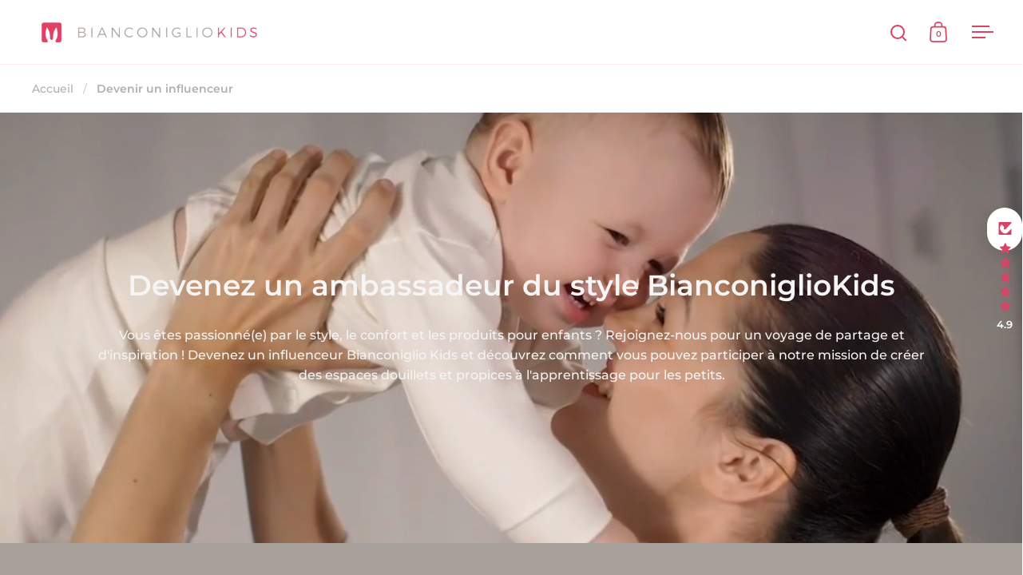

--- FILE ---
content_type: text/css
request_url: https://www.bianconigliokids.com/cdn/shop/t/2/assets/section-video-background.css?v=128926569455169136381692008097
body_size: -508
content:
.video-text__background{position:absolute;left:0;width:100%;height:100%;top:-1px;width:calc(100% + 2px);height:calc(100% + 2px);display:flex;justify-content:center;align-items:center}html[dir=rtl] .video-text__background{right:-1px}html[dir=ltr] .video-text__background{left:-1px}.video-text__background video{position:absolute;width:calc(100% + 2px);height:calc(100% + 2px);top:-1px;object-fit:cover;transition:opacity .1s linear,background .2s linear}html[dir=rtl] .video-text__background video{right:-1px}html[dir=ltr] .video-text__background video{left:-1px}.box__video-background{padding-top:var(--box-auto-top);padding-bottom:var(--box-auto-top)}.box__video-background .lazy-preloader{display:block;z-index:-1}
/*# sourceMappingURL=/cdn/shop/t/2/assets/section-video-background.css.map?v=128926569455169136381692008097 */


--- FILE ---
content_type: text/css
request_url: https://www.bianconigliokids.com/cdn/shop/t/2/assets/section-testimonials.css?v=98177043254001845241692008097
body_size: -177
content:
.box__testimonial{padding-top:10%;padding-bottom:10%;min-height:0!important}html[dir=rtl] .box__testimonial{border-left:0}html[dir=ltr] .box__testimonial{border-right:0}.box__testimonial .site-box-content{padding:0 var(--box-smaller-padding)}.box__testimonial:last-child{border-bottom:none!important}.box__testimonial .cite{margin:0}.box__testimonial .cite span{display:block;opacity:.72}.box__testimonial div.avatar{width:70px;height:70px;border-radius:100%;margin-bottom:40px;position:relative;background:var(--main-borders)}.box__testimonial div.avatar img{border-radius:100%}.box__testimonial div.avatar span{position:absolute;top:0;left:0;width:100%;height:100%;font-size:calc(30px / 16 * var(--base-body-size) + 0px);background:var(--main-text);color:var(--main-text-foreground);border-radius:100%;line-height:1;display:flex;align-items:center;justify-content:center}@media screen and (max-width: 768px),screen and (max-width: 1024px) and (orientation: portrait){.box__testimonial{border-bottom:none!important}html[dir=rtl] .box__testimonial{border-left:none!important}html[dir=ltr] .box__testimonial{border-right:none!important}.box__testimonial:last-child:after{display:none}}
/*# sourceMappingURL=/cdn/shop/t/2/assets/section-testimonials.css.map?v=98177043254001845241692008097 */
